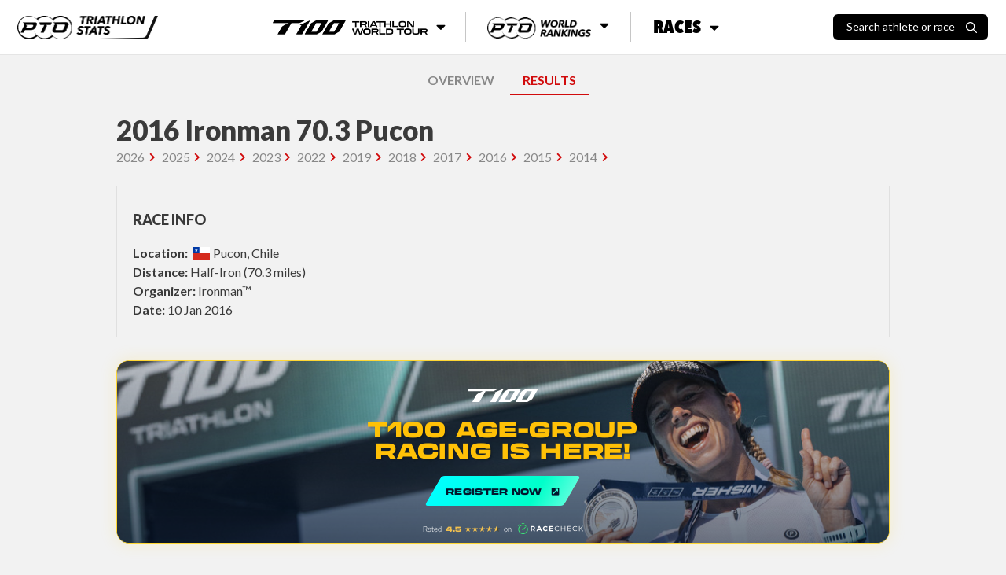

--- FILE ---
content_type: text/html; charset=utf-8
request_url: https://stats.protriathletes.org/race/im-703-pucon/2016/results
body_size: 8662
content:
<!DOCTYPE html><html class="bright"><head><script src="https://cdn.jsdelivr.net/npm/swiper@11/swiper-bundle.min.js"></script><link rel="stylesheet" href="https://cdn.jsdelivr.net/npm/swiper@11/swiper-bundle.min.css"><script>!function(e,t,a,n,g){e[n]=e[n]||[],e[n].push({"gtm.start":(new Date).getTime(),event:"gtm.js"});var m=t.getElementsByTagName(a)[0],r=t.createElement(a);r.async=!0,r.src="https://www.googletagmanager.com/gtm.js?id=GTM-M5JZDKK",m.parentNode.insertBefore(r,m)}(window,document,"script","dataLayer");</script><meta charset="UTF-8"><meta name="viewport" content="width=device-width,initial-scale=1,minimum-scale=1,maximum-scale=1,user-scalable=no,viewport-fit=cover"><meta http-equiv="X-UA-Compatible" content="ie=edge"><title>2016 Ironman 70.3 Pucon Pro Triathlon Race Results | PTO</title><meta property="og:locale" content="en_GB"><meta property="og:site_name" content="Professional Triathletes Organisation"><meta property="title" content="2016 Ironman 70.3 Pucon Pro Triathlon Race Results | PTO"><meta property="og:title" content="2016 Ironman 70.3 Pucon Pro Triathlon Race Results | PTO"><meta name="description" content="2016 Ironman 70.3 Pucon pro triathlon race results from 2016 with official PTO World Ranking Points."><meta property="og:description" content="2016 Ironman 70.3 Pucon pro triathlon race results from 2016 with official PTO World Ranking Points."><meta name="twitter:card" content="summary_large_image"><meta name="twitter:creator" content="@ProTriOrg"><meta name="twitter:site" content="@ProTriOrg"><meta property="article:publisher" content="https://www.facebook.com/protriorg"><link rel="canonical" href="https://stats.protriathletes.org/race/im-703-pucon/2016/results" /><meta name="language" content=""><meta name="keywords" content="triathlon, triathlon statistics, results, rankings, startlist, profiles, athletes, triathletes, kona, ironman, challenge"><link rel="manifest" href="/manifest.webmanifest"><link rel="apple-touch-icon" href="https://content.protriathletes.org/website/icons/icon-192x192.png"><meta name="apple-mobile-web-app-status-bar" content="#ffffff"><meta name="theme-color" content="#ffffff"><meta name="apple-mobile-web-app-status-bar-style" content="default"><meta name="mobile-web-app-capable" content="yes"><link rel="preconnect" href="https://content.protriathletes.org"><link rel="preconnect" href="https://www.googletagmanager.com"><link rel="preconnect" href="https://fonts.gstatic.com"><link rel="preload" href="https://content.protriathletes.org/website/assets/fonts/avenir.woff2" as="font" type="font/woff2" crossorigin><link rel="stylesheet" type="text/css" href="/style.f5d4e2b9.css"><link rel="stylesheet" type="text/css" href="https://cdn.jsdelivr.net/npm/cookieconsent@3/build/cookieconsent.min.css" async><script src="https://cdn.jsdelivr.net/npm/cookieconsent@3/build/cookieconsent.min.js" data-cfasync="false"></script><link rel="stylesheet" href="https://use.fontawesome.com/releases/v5.15.2/css/all.css" integrity="sha384-vSIIfh2YWi9wW0r9iZe7RJPrKwp6bG+s9QZMoITbCckVJqGCCRhc+ccxNcdpHuYu" crossorigin><link href="https://fonts.googleapis.com/css2?family=Lato:wght@300;400;700;900&display=swap" rel="stylesheet"><link href="https://fonts.googleapis.com/css2?family=Montserrat:ital,wght@0,300;0,400;0,700;0,900;1,300;1,400;1,700;1,900&display=swap" rel="stylesheet"><link href="https://use.typekit.net/hze3rcx.css" rel="stylesheet"><script>window.appData={"oauth_client_id":"3F0Xz1Vo9Fs52HsdPvshhg","gen_time_miss":304.770161986351,"gen_time_hit":""};</script></head><body class='yscroll'> <div id="topbar-area"><div class="topbar"><div class="d-flex align-items-center"><a href="/"><div class="pto-stats"><img class="d-block" src="/assets/pto-triathlon-stats.png" alt="Professional Triathletes Organisation logo" /></div></a><div class="search hide" id="search-container"><div class="d-flex"><h2>Search</h2><div id="search-close"><img class="d-block" src="/assets/icons/xmark.svg" alt="X mark" /></div></div><div class="d-flex"><div class="search-input-container"><input class="form-control" type="text" placeholder="Search athlete or race" id="search-input" inputmode="search" /><img src="/assets/icons/search.svg" alt="Magnifying glass" aria-hidden="true" /></div></div><div id="search-results" class="hide-if-empty py-2 hide"></div></div><div class="search-blur-overlay" aria-hidden="true"></div></div><div class="menu"><div class="submenu"><button class="submenu__button"><span class="sr-only">T100 Triathlon World Tour</span><img src="/assets/t100-triathlon-world-tour.png" alt="T100 Triathlon World Tour" /><i class="fa fa-caret-down"></i></button><div class="submenu__content"><ul><li><a href="/t100">Overview</a></li><li><a href="/t100/points/men">Points</a></li><li><a href="/t100/standings/men">Standings</a></li><li><a href="/t100/results">Races &amp; Results</a></li><li><a href="/pro-race-calendar?brand=T100+Triathlon">Upcoming Races</a></li><li><a href="https://t100triathlon.com/" target="_blank">T100 Website </a><img src="/assets/icons/external-link.svg" alt="Arrow up right from square" /></li></ul></div></div><div class="submenu"><button class="submenu__button"><span class="sr-only">PTO World Rankings</span><img src="/assets/pto-world-rankings.png" alt="PTO World Rankings" /><i class="fa fa-caret-down"></i></button><div class="submenu__content"><div><h2>Men's top 3</h2><ul><li><a href="/athlete/hayden-wilde"><span class="rank">1</span><div class="image-container"><img src="https://content.protriathletes.org/content/images/2025/04/1450267a-3a96-42c0-8e44-6f41aabc65ce.png" alt="Headshot of undefined" /></div><div class="name"><span>Hayden</span><span>Wilde</span></div><div class="country"><div class="flag-icon flag-icon-nz"></div>New Zealand</div></a></li><li><a href="/athlete/jelle-geens"><span class="rank">2</span><div class="image-container"><img src="https://content.protriathletes.org/content/images/2025/04/027aaf17-2108-4a10-b182-06a7e5b91745.png" alt="Headshot of undefined" /></div><div class="name"><span>Jelle</span><span>Geens</span></div></a></li><li><a href="/athlete/mika-noodt"><span class="rank">3</span><div class="image-container"><img src="https://content.protriathletes.org/content/images/2025/04/4071f44d-0438-49dd-ba93-61be450d4c6a.png" alt="Headshot of undefined" /></div><div class="name"><span>Mika</span><span>Noodt</span></div></a></li></ul><a href="/rankings/men">View Men's Rankings</a></div><div><h2>Women's top 3</h2><ul><li><a href="/athlete/kate-waugh"><span class="rank">1</span><div class="image-container"><img src="https://content.protriathletes.org/content/images/2025/04/88be2f0a-2dbe-4139-8d3f-3640e7348529.png" alt="Headshot of undefined" /></div><div class="name"><span>Kate</span><span>Waugh</span></div><div class="country"><div class="flag-icon flag-icon-gb"></div>Great Britain</div></a></li><li><a href="/athlete/julie-derron"><span class="rank">2</span><div class="image-container"><img src="https://content.protriathletes.org/content/images/2025/04/769ab444-6988-4ffe-ac18-b22246706278.png" alt="Headshot of undefined" /></div><div class="name"><span>Julie</span><span>Derron</span></div></a></li><li><a href="/athlete/lucy-charles-barclay"><span class="rank">3</span><div class="image-container"><img src="https://content.protriathletes.org/content/images/2025/04/c5946e0a-7833-4b14-aee8-dd3488d74d0f.png" alt="Headshot of undefined" /></div><div class="name"><span>Lucy</span><span>Charles-Barclay</span></div></a></li></ul><a href="/rankings/women">View Women's Rankings</a></div></div></div><div class="submenu"><button class="submenu__button"><span>Races</span><i class="fa fa-caret-down"></i></button><div class="submenu__content"><a href="/results"><div class="image-container"><img src="/assets/all-race-results.png" alt="Man holding PTO US Open banner as he runs through the finish line" /></div><span>Race Results</span></a><a href="/pro-race-calendar"><div class="image-container"><img src="/assets/all-upcoming-races.png" alt="Woman running with another woman cycling in the background" /></div><span>Upcoming Races</span></a></div></div></div><div class="flex-grow-1 flex-lg-grow-0 d-flex align-items-center justify-content-end"><div id="search-toggle"><span>Search athlete or race</span><img src="/assets/icons/search.svg" alt="Magnifying glass" /></div><div id="menu-toggle" aria-label="Menu toggle"><i aria-hidden="true"></i></div></div></div><div id="side-menu"><div id="--side-menu-background"></div><div class="menu"><section class="menu__t100"><img class="menu__t100__background" src="/assets/t100-background.png" alt="T100 background pattern" aria-hidden="true" /><div class="menu__t100__content"><img src="/assets/t100-triathlon-world-tour.png" alt="T100 Triathlon World Tour" /><span class="sr-only">T100 Triathlon World Tour</span><ul><li><a href="/t100">Overview</a></li><li><a href="/t100/points/men">Points</a></li><li><a href="/t100/standings/men">Standings</a></li><li><a href="/t100/results">Races &amp; Results</a></li><li><a href="/pro-race-calendar?brand=T100+Triathlon">Upcoming Races</a></li><li><a href="https://t100triathlon.com/" target="_blank">T100 Website </a><img src="/assets/icons/external-link.svg" alt="Arrow up right from square" /></li></ul></div></section><section class="menu__rankings"><img src="/assets/pto-world-rankings.png" alt="PTO World Rankings" /><span class="sr-only">PTO World Rankings</span><ul><li><a href="/rankings/men">Men's Rankings</a></li><li><a href="/rankings/women">Women's Rankings</a></li></ul></section><section class="menu__races"><span>Races</span><ul><li><a href="/results">Race results</a></li><li><a href="/pro-race-calendar">Upcoming races</a></li></ul></section></div></div></div> <div class="content-area d-flex w-100"> <div class="hide main-area" id="content-fade"> <div class="main"> <div class="signature"> <a class="mr-2" href="https://protriathletes.org"> <img class="pto-logo-long" src="https://content.protriathletes.org/website/assets/logo-long.png"> </a> </div> <div class="head-nav"><div style="margin: 10px auto;"><a href="/race/im-703-pucon">OVERVIEW</a><a href="/race/im-703-pucon/2016/results" selected>RESULTS</a></div></div><div class="w-100 mx-auto max-w-1000 race-results"><div class><div class="w-100 px-2"><div class="w-100 justify-content-between"><h1 class="font-weight-bold mb-0">2016 Ironman 70.3 Pucon</h1></div><div class="mb-4"><a class="link-anchor mr-2 text-grey" href="/race/im-703-pucon/2026/results">2026</a><a class="link-anchor mr-2 text-grey" href="/race/im-703-pucon/2025/results">2025</a><a class="link-anchor mr-2 text-grey" href="/race/im-703-pucon/2024/results">2024</a><a class="link-anchor mr-2 text-grey" href="/race/im-703-pucon/2023/results">2023</a><a class="link-anchor mr-2 text-grey" href="/race/im-703-pucon/2022/results">2022</a><a class="link-anchor mr-2 text-grey" href="/race/im-703-pucon/2019/results">2019</a><a class="link-anchor mr-2 text-grey" href="/race/im-703-pucon/2018/results">2018</a><a class="link-anchor mr-2 text-grey" href="/race/im-703-pucon/2017/results">2017</a><a class="link-anchor mr-2 text-grey" href="/race/im-703-pucon/2016/results" selected>2016</a><a class="link-anchor mr-2 text-grey" href="/race/im-703-pucon/2015/results">2015</a><a class="link-anchor mr-2 text-grey" href="/race/im-703-pucon/2014/results">2014</a></div><div class="race-info"><div><h3>Race Info</h3><div><b>Location:</b> <a href="https://www.google.com/maps/place/Pucon,Chile" target="_blank"><span class="ml-1"><span class="mr-1 flag-icon flag-icon-cl"></span>Pucon, Chile</span></a></div><div><b>Distance:</b> Half-Iron (70.3 miles)</div><div><b>Organizer:</b> Ironman™</div><div><b>Date:</b> 10 Jan 2016</div></div></div></div><section class="mass-participation-banner position-relative container mb-4 px-2"><div class="bg-dark text-white mass-p-outer"><div class="row align-items-center"><div class="mass-p-backgrounds-outer"><div class="mass-p-background-overlay"></div><div class="mass-p-backgrounds"><img src="/assets/mass-p-image-desktop.jpg" alt="City view with mountains" class="img-fluid w-100-remove d-none d-lg-block" style="border-radius: 15px; object-fit: cover; object-position: 128px -60px; transform: scale(1.37); width: 100%; max-width: 1421px;" /><img src="/assets/mass-p-image-desktop.jpg" alt="City view with mountains" class="img-fluid w-100 d-block d-lg-none" style="border-radius: 15px; object-fit: cover; object-position: 49px -13px; transform: scale(1.4);" /></div></div><div class="position-absolute w-100 text-center mass-p-content px-3 pt-3 pb-1 d-flex flex-column align-items-center justify-content-center"><img class="mass-p-logo" src="/assets/t100-logo-white.svg" alt="T100 Logo" /><h4 class="font-weight-bold text-warning mass-p-heading">T100 Age-Group Racing is here!</h4><a href="#" target="_blank" class="btn btn-primary font-weight-bold px-3 mass-p-btn"><span class="mass-p-btn-text">REGISTER NOW <i class="ml-2 fas fa-external-link-square-alt"></i></span></a><div class="col-auto text-center mt-auto mass-p-footer"><span class="mass-p-rating-text">Rated </span><span class="mass-p-rating-prefix">4.5</span><span class="mass-p-stars">★★★★<span class="half-star">★</span><span class="half-star-right">★</span></span><span class="mass-p-rating-text ml-1">on</span><img class="race-check-logo" src="/assets/racecheck-logo-white.svg" alt="RaceCheck Logo" /></div></div></div></div><a href="https://t100triathlon.com/participate/?utm_source=stats-site&amp;utm_medium=banner&amp;utm_campaign=stats-traffic&amp;utm_content=stats-participation-link" target="_blank" class="mass-p-link position-absolute">REGISTER NOW</a></section><div class="w-100 px-2"><div><ul class="nav nav-tabs position-static nav-tabs--t100" id="divisionTabs" role="tablist"><li class="nav-item" role="presentation"><a class="nav-link active" id="FPRO-tab" data-toggle="tab" href="#FPRO" role="tab" aria-controls="FPRO" aria-selected="true">Women</a></li><li class="nav-item" role="presentation"><a class="nav-link " id="MPRO-tab" data-toggle="tab" href="#MPRO" role="tab" aria-controls="MPRO" aria-selected="false">Men</a></li></ul><div class="tab-content border border-top-0 tab-content--t100" id="divisionTabContent"><div class="tab-pane fade show active" id="FPRO" role="tabpanel" aria-labelledby="FPRO-tab"><div class="d-flex justify-content-between mb-3 sof-heading"></div><div class="race-results-container"><table class="table race-results" data-sortdefault="5"><tr head><td></td><td></td><td class="table-sort">Swim</td><td class="table-sort">Bike</td><td class="table-sort">Run</td><td class="table-sort overall">Overall</td><td>PTO Pts</td></tr><tr><td>1</td><td><div class="d-flex align-items-center athlete-group p-1"><a href="/athlete/barbara-riveros" class="athlete-pic-group undefined" target><picture class="athlete-pic "><source type="image/webp" srcset="https://content.protriathletes.org/content/images/2023/05/90113c06-40ec-4d94-ac92-f83e6ec4b349-w75.webp 75w,https://content.protriathletes.org/content/images/2023/05/90113c06-40ec-4d94-ac92-f83e6ec4b349-w150.webp 150w,https://content.protriathletes.org/content/images/2023/05/90113c06-40ec-4d94-ac92-f83e6ec4b349-w300.webp 300w,https://content.protriathletes.org/content/images/2023/05/90113c06-40ec-4d94-ac92-f83e6ec4b349-o.webp 600w,https://content.protriathletes.org/content/images/2023/05/90113c06-40ec-4d94-ac92-f83e6ec4b349-o.webp 600w" data-srcset="https://content.protriathletes.org/content/images/2023/05/90113c06-40ec-4d94-ac92-f83e6ec4b349-w75.webp 75w,https://content.protriathletes.org/content/images/2023/05/90113c06-40ec-4d94-ac92-f83e6ec4b349-w150.webp 150w,https://content.protriathletes.org/content/images/2023/05/90113c06-40ec-4d94-ac92-f83e6ec4b349-w300.webp 300w,https://content.protriathletes.org/content/images/2023/05/90113c06-40ec-4d94-ac92-f83e6ec4b349-o.webp 600w,https://content.protriathletes.org/content/images/2023/05/90113c06-40ec-4d94-ac92-f83e6ec4b349-o.webp 600w" sizes="40px" alt="barbara-riveros" /><source type="image/png" srcset="https://content.protriathletes.org/content/images/2023/05/90113c06-40ec-4d94-ac92-f83e6ec4b349-w75.png 75w,https://content.protriathletes.org/content/images/2023/05/90113c06-40ec-4d94-ac92-f83e6ec4b349-w150.png 150w,https://content.protriathletes.org/content/images/2023/05/90113c06-40ec-4d94-ac92-f83e6ec4b349-w300.png 300w,https://content.protriathletes.org/content/images/2023/05/90113c06-40ec-4d94-ac92-f83e6ec4b349-o.png 600w,https://content.protriathletes.org/content/images/2023/05/90113c06-40ec-4d94-ac92-f83e6ec4b349-o.png 600w" data-srcset="https://content.protriathletes.org/content/images/2023/05/90113c06-40ec-4d94-ac92-f83e6ec4b349-w75.png 75w,https://content.protriathletes.org/content/images/2023/05/90113c06-40ec-4d94-ac92-f83e6ec4b349-w150.png 150w,https://content.protriathletes.org/content/images/2023/05/90113c06-40ec-4d94-ac92-f83e6ec4b349-w300.png 300w,https://content.protriathletes.org/content/images/2023/05/90113c06-40ec-4d94-ac92-f83e6ec4b349-o.png 600w,https://content.protriathletes.org/content/images/2023/05/90113c06-40ec-4d94-ac92-f83e6ec4b349-o.png 600w" sizes="40px" alt="barbara-riveros" /><img src="https://content.protriathletes.org/content/images/2023/05/90113c06-40ec-4d94-ac92-f83e6ec4b349.png" data-src="https://content.protriathletes.org/content/images/2023/05/90113c06-40ec-4d94-ac92-f83e6ec4b349.png" /></picture></a><div class="name"><span class="mr-1 flag-icon flag-icon-cl"></span><a data-popinfourl="/athlete/barbara-riveros/info" href="/athlete/barbara-riveros" class="headline" target><span class="truncate-mobile" data-original-content="Barbara">Barbara</span><span> Riveros</span></a></div></div></td><td data-sort="3" class>28:21<span class="points"> (3)</span></td><td data-sort="3" class>2:32:36<span class="points"> (3)</span></td><td data-sort="2" class>1:29:55<span class="points"> (2)</span></td><td class="overall " data-sort="1">4:37:02</td><td>56.92</td></tr><tr><td>2</td><td><div class="d-flex align-items-center athlete-group p-1"><a href="/athlete/rachel-joyce" class="athlete-pic-group"><img class="no-pic athlete-pic " sizes="40px" alt="rachel-joyce" /><div class="nopic"></div></a><div class="name"><span class="mr-1 flag-icon flag-icon-gb"></span><a data-popinfourl="/athlete/rachel-joyce/info" href="/athlete/rachel-joyce" class="headline" target><span class="truncate-mobile" data-original-content="Rachel">Rachel</span><span> Joyce</span></a></div></div></td><td data-sort="4" class>28:24<span class="points"> (4)</span></td><td data-sort="4" class>2:36:07<span class="points"> (4)</span></td><td data-sort="1" class>1:28:02<span class="points"> (1)</span></td><td class="overall " data-sort="2">4:41:20</td><td>45.90</td></tr><tr><td>3</td><td><div class="d-flex align-items-center athlete-group p-1"><a href="/athlete/valentina-carvalho" class="athlete-pic-group"><img class="no-pic athlete-pic " sizes="40px" alt="valentina-carvalho" /><div class="nopic"></div></a><div class="name"><span class="mr-1 flag-icon flag-icon-cl"></span><a data-popinfourl="/athlete/valentina-carvalho/info" href="/athlete/valentina-carvalho" class="headline" target><span class="truncate-mobile" data-original-content="Valentina">Valentina</span><span> Carvalho</span></a></div></div></td><td data-sort="2" class>28:19<span class="points"> (2)</span></td><td data-sort="2" class>2:32:36<span class="points"> (2)</span></td><td data-sort="4" class>1:35:30<span class="points"> (4)</span></td><td class="overall " data-sort="3">4:42:39</td><td>42.53</td></tr><tr><td>4</td><td><div class="d-flex align-items-center athlete-group p-1"><a href="/athlete/lauren-brandon" class="athlete-pic-group undefined" target><picture class="athlete-pic "><source type="image/webp" srcset="https://content.protriathletes.org/content/images/2021/04/63f5adfb-24e6-4732-9989-3775ee7a342f-w75.webp 75w,https://content.protriathletes.org/content/images/2021/04/63f5adfb-24e6-4732-9989-3775ee7a342f-w150.webp 150w,https://content.protriathletes.org/content/images/2021/04/63f5adfb-24e6-4732-9989-3775ee7a342f-w300.webp 300w,https://content.protriathletes.org/content/images/2021/04/63f5adfb-24e6-4732-9989-3775ee7a342f-o.webp 600w,https://content.protriathletes.org/content/images/2021/04/63f5adfb-24e6-4732-9989-3775ee7a342f-o.webp 600w" data-srcset="https://content.protriathletes.org/content/images/2021/04/63f5adfb-24e6-4732-9989-3775ee7a342f-w75.webp 75w,https://content.protriathletes.org/content/images/2021/04/63f5adfb-24e6-4732-9989-3775ee7a342f-w150.webp 150w,https://content.protriathletes.org/content/images/2021/04/63f5adfb-24e6-4732-9989-3775ee7a342f-w300.webp 300w,https://content.protriathletes.org/content/images/2021/04/63f5adfb-24e6-4732-9989-3775ee7a342f-o.webp 600w,https://content.protriathletes.org/content/images/2021/04/63f5adfb-24e6-4732-9989-3775ee7a342f-o.webp 600w" sizes="40px" alt="lauren-brandon" /><source type="image/png" srcset="https://content.protriathletes.org/content/images/2021/04/63f5adfb-24e6-4732-9989-3775ee7a342f-w75.png 75w,https://content.protriathletes.org/content/images/2021/04/63f5adfb-24e6-4732-9989-3775ee7a342f-w150.png 150w,https://content.protriathletes.org/content/images/2021/04/63f5adfb-24e6-4732-9989-3775ee7a342f-w300.png 300w,https://content.protriathletes.org/content/images/2021/04/63f5adfb-24e6-4732-9989-3775ee7a342f-o.png 600w,https://content.protriathletes.org/content/images/2021/04/63f5adfb-24e6-4732-9989-3775ee7a342f-o.png 600w" data-srcset="https://content.protriathletes.org/content/images/2021/04/63f5adfb-24e6-4732-9989-3775ee7a342f-w75.png 75w,https://content.protriathletes.org/content/images/2021/04/63f5adfb-24e6-4732-9989-3775ee7a342f-w150.png 150w,https://content.protriathletes.org/content/images/2021/04/63f5adfb-24e6-4732-9989-3775ee7a342f-w300.png 300w,https://content.protriathletes.org/content/images/2021/04/63f5adfb-24e6-4732-9989-3775ee7a342f-o.png 600w,https://content.protriathletes.org/content/images/2021/04/63f5adfb-24e6-4732-9989-3775ee7a342f-o.png 600w" sizes="40px" alt="lauren-brandon" /><img src="https://content.protriathletes.org/content/images/2021/04/63f5adfb-24e6-4732-9989-3775ee7a342f.png" data-src="https://content.protriathletes.org/content/images/2021/04/63f5adfb-24e6-4732-9989-3775ee7a342f.png" /></picture></a><div class="name"><span class="mr-1 flag-icon flag-icon-us"></span><a data-popinfourl="/athlete/lauren-brandon/info" href="/athlete/lauren-brandon" class="headline" target><span class="truncate-mobile" data-original-content="Lauren">Lauren</span><span> Brandon</span></a></div></div></td><td data-sort="1" class>25:25<span class="points"> (1)</span></td><td data-sort="1" class>2:30:40<span class="points"> (1)</span></td><td data-sort="5" class>1:40:46<span class="points"> (5)</span></td><td class="overall " data-sort="4">4:44:20</td><td>38.21</td></tr><tr><td>5</td><td><div class="d-flex align-items-center athlete-group p-1"><a href="/athlete/pamela-tastets" class="athlete-pic-group"><img class="no-pic athlete-pic " sizes="40px" alt="pamela-tastets" /><div class="nopic"></div></a><div class="name"><span class="mr-1 flag-icon flag-icon-cl"></span><a data-popinfourl="/athlete/pamela-tastets/info" href="/athlete/pamela-tastets" class="headline" target><span class="truncate-mobile" data-original-content="Pamela">Pamela</span><span> Tastets</span></a></div></div></td><td data-sort="5" class>31:34<span class="points"> (5)</span></td><td data-sort="5" class>2:36:32<span class="points"> (5)</span></td><td data-sort="3" class>1:33:23<span class="points"> (3)</span></td><td class="overall " data-sort="5">4:48:38</td><td>27.20</td></tr><tr><td>6</td><td><div class="d-flex align-items-center athlete-group p-1"><a href="/athlete/erika-simon" class="athlete-pic-group"><img class="no-pic athlete-pic " sizes="40px" alt="erika-simon" /><div class="nopic"></div></a><div class="name"><span class="mr-1 flag-icon flag-icon-ar"></span><a data-popinfourl="/athlete/erika-simon/info" href="/athlete/erika-simon" class="headline" target><span class="truncate-mobile" data-original-content="Erika">Erika</span><span> Simon</span></a></div></div></td><td data-sort="6" class>33:15<span class="points"> (6)</span></td><td data-sort="6" class>2:37:20<span class="points"> (6)</span></td><td data-sort="6" class>1:44:21<span class="points"> (6)</span></td><td class="overall " data-sort="6">5:03:07</td><td>-</td></tr><tr><td>7</td><td><div class="d-flex align-items-center athlete-group p-1"><a href="/athlete/lotty-harari" class="athlete-pic-group"><img class="no-pic athlete-pic " sizes="40px" alt="lotty-harari" /><div class="nopic"></div></a><div class="name"><span class="mr-1 flag-icon flag-icon-pa"></span><a data-popinfourl="/athlete/lotty-harari/info" href="/athlete/lotty-harari" class="headline" target><span class="truncate-mobile" data-original-content="Lotty">Lotty</span><span> Harari</span></a></div></div></td><td data-sort="7" class>37:04<span class="points"> (7)</span></td><td data-sort="7" class>2:42:26<span class="points"> (7)</span></td><td data-sort="7" class>1:45:22<span class="points"> (7)</span></td><td class="overall " data-sort="7">5:15:08</td><td>-</td></tr><tr><td>8</td><td><div class="d-flex align-items-center athlete-group p-1"><a href="/athlete/laura-barrena" class="athlete-pic-group"><img class="no-pic athlete-pic " sizes="40px" alt="laura-barrena" /><div class="nopic"></div></a><div class="name"><span class="mr-1 flag-icon flag-icon-ar"></span><a data-popinfourl="/athlete/laura-barrena/info" href="/athlete/laura-barrena" class="headline" target><span class="truncate-mobile" data-original-content="Laura">Laura</span><span> Barrena</span></a></div></div></td><td data-sort="8" class>42:13<span class="points"> (8)</span></td><td data-sort="8" class>2:54:45<span class="points"> (8)</span></td><td data-sort="8" class>1:56:38<span class="points"> (8)</span></td><td class="overall " data-sort="8">5:43:06</td><td>-</td></tr></table></div><div class="d-flex justify-content-end"><button class="btn btn-link embed-results mt-2" data-src="/FPRO/embed">Embed Results</button></div></div><div class="tab-pane fade " id="MPRO" role="tabpanel" aria-labelledby="MPRO-tab"><div class="d-flex justify-content-between mb-3 sof-heading"></div><div class="race-results-container"><table class="table race-results" data-sortdefault="5"><tr head><td></td><td></td><td class="table-sort">Swim</td><td class="table-sort">Bike</td><td class="table-sort">Run</td><td class="table-sort overall">Overall</td><td>PTO Pts</td></tr><tr><td>1</td><td><div class="d-flex align-items-center athlete-group p-1"><a href="/athlete/ben-collins" class="athlete-pic-group"><img class="no-pic athlete-pic " sizes="40px" alt="ben-collins" /><div class="nopic"></div></a><div class="name"><span class="mr-1 flag-icon flag-icon-us"></span><a data-popinfourl="/athlete/ben-collins/info" href="/athlete/ben-collins" class="headline" target><span class="truncate-mobile" data-original-content="Ben">Ben</span><span> Collins</span></a></div></div></td><td data-sort="6" class>24:33<span class="points"> (6)</span></td><td data-sort="1" class>2:08:13<span class="points"> (1)</span></td><td data-sort="3" class>1:20:17<span class="points"> (3)</span></td><td class="overall " data-sort="1">3:59:02</td><td>78.70</td></tr><tr><td>2</td><td><div class="d-flex align-items-center athlete-group p-1"><a href="/athlete/guilherme-manocchio" class="athlete-pic-group"><img class="no-pic athlete-pic " sizes="40px" alt="guilherme-manocchio" /><div class="nopic"></div></a><div class="name"><span class="mr-1 flag-icon flag-icon-br"></span><a data-popinfourl="/athlete/guilherme-manocchio/info" href="/athlete/guilherme-manocchio" class="headline" target><span class="truncate-mobile" data-original-content="Guilherme">Guilherme</span><span> Manocchio</span></a></div></div></td><td data-sort="9" class>25:46<span class="points"> (9)</span></td><td data-sort="4" class>2:13:46<span class="points"> (4)</span></td><td data-sort="1" class>1:17:52<span class="points"> (1)</span></td><td class="overall " data-sort="2">4:03:26</td><td>66.04</td></tr><tr><td>3</td><td><div class="d-flex align-items-center athlete-group p-1"><a href="/athlete/pipo-barraza-rojas" class="athlete-pic-group"><img class="no-pic athlete-pic " sizes="40px" alt="pipo-barraza-rojas" /><div class="nopic"></div></a><div class="name"><span class="mr-1 flag-icon flag-icon-cl"></span><a data-popinfourl="/athlete/pipo-barraza-rojas/info" href="/athlete/pipo-barraza-rojas" class="headline" target><span class="truncate-mobile" data-original-content="Pipo">Pipo</span><span> Barraza Rojas</span></a></div></div></td><td data-sort="1" class>24:24<span class="points"> (1)</span></td><td data-sort="7" class>2:15:14<span class="points"> (7)</span></td><td data-sort="2" class>1:19:19<span class="points"> (2)</span></td><td class="overall " data-sort="3">4:04:47</td><td>62.15</td></tr><tr><td>4</td><td><div class="d-flex align-items-center athlete-group p-1"><a href="/athlete/daniel-fontana" class="athlete-pic-group"><img class="no-pic athlete-pic " sizes="40px" alt="daniel-fontana" /><div class="nopic"></div></a><div class="name"><span class="mr-1 flag-icon flag-icon-it"></span><a data-popinfourl="/athlete/daniel-fontana/info" href="/athlete/daniel-fontana" class="headline" target><span class="truncate-mobile" data-original-content="Daniel">Daniel</span><span> Fontana</span></a></div></div></td><td data-sort="5" class>24:32<span class="points"> (5)</span></td><td data-sort="6" class>2:14:58<span class="points"> (6)</span></td><td data-sort="5" class>1:20:39<span class="points"> (5)</span></td><td class="overall " data-sort="4">4:06:23</td><td>57.55</td></tr><tr><td>5</td><td><div class="d-flex align-items-center athlete-group p-1"><a href="/athlete/igor-amorelli" class="athlete-pic-group undefined" target><picture class="athlete-pic "><source type="image/webp" srcset="https://content.protriathletes.org/content/images/2021/04/425c5cf1-845b-4433-b86e-7e2df512c8af-w75.webp 75w,https://content.protriathletes.org/content/images/2021/04/425c5cf1-845b-4433-b86e-7e2df512c8af-w150.webp 150w,https://content.protriathletes.org/content/images/2021/04/425c5cf1-845b-4433-b86e-7e2df512c8af-w300.webp 300w,https://content.protriathletes.org/content/images/2021/04/425c5cf1-845b-4433-b86e-7e2df512c8af-o.webp 600w,https://content.protriathletes.org/content/images/2021/04/425c5cf1-845b-4433-b86e-7e2df512c8af-o.webp 600w" data-srcset="https://content.protriathletes.org/content/images/2021/04/425c5cf1-845b-4433-b86e-7e2df512c8af-w75.webp 75w,https://content.protriathletes.org/content/images/2021/04/425c5cf1-845b-4433-b86e-7e2df512c8af-w150.webp 150w,https://content.protriathletes.org/content/images/2021/04/425c5cf1-845b-4433-b86e-7e2df512c8af-w300.webp 300w,https://content.protriathletes.org/content/images/2021/04/425c5cf1-845b-4433-b86e-7e2df512c8af-o.webp 600w,https://content.protriathletes.org/content/images/2021/04/425c5cf1-845b-4433-b86e-7e2df512c8af-o.webp 600w" sizes="40px" alt="igor-amorelli" /><source type="image/png" srcset="https://content.protriathletes.org/content/images/2021/04/425c5cf1-845b-4433-b86e-7e2df512c8af-w75.png 75w,https://content.protriathletes.org/content/images/2021/04/425c5cf1-845b-4433-b86e-7e2df512c8af-w150.png 150w,https://content.protriathletes.org/content/images/2021/04/425c5cf1-845b-4433-b86e-7e2df512c8af-w300.png 300w,https://content.protriathletes.org/content/images/2021/04/425c5cf1-845b-4433-b86e-7e2df512c8af-o.png 600w,https://content.protriathletes.org/content/images/2021/04/425c5cf1-845b-4433-b86e-7e2df512c8af-o.png 600w" data-srcset="https://content.protriathletes.org/content/images/2021/04/425c5cf1-845b-4433-b86e-7e2df512c8af-w75.png 75w,https://content.protriathletes.org/content/images/2021/04/425c5cf1-845b-4433-b86e-7e2df512c8af-w150.png 150w,https://content.protriathletes.org/content/images/2021/04/425c5cf1-845b-4433-b86e-7e2df512c8af-w300.png 300w,https://content.protriathletes.org/content/images/2021/04/425c5cf1-845b-4433-b86e-7e2df512c8af-o.png 600w,https://content.protriathletes.org/content/images/2021/04/425c5cf1-845b-4433-b86e-7e2df512c8af-o.png 600w" sizes="40px" alt="igor-amorelli" /><img src="https://content.protriathletes.org/content/images/2021/04/425c5cf1-845b-4433-b86e-7e2df512c8af.png" data-src="https://content.protriathletes.org/content/images/2021/04/425c5cf1-845b-4433-b86e-7e2df512c8af.png" /></picture></a><div class="name"><span class="mr-1 flag-icon flag-icon-br"></span><a data-popinfourl="/athlete/igor-amorelli/info" href="/athlete/igor-amorelli" class="headline" target><span class="truncate-mobile" data-original-content="Igor">Igor</span><span> Amorelli</span></a></div></div></td><td data-sort="7" class>24:34<span class="points"> (7)</span></td><td data-sort="2" class>2:08:16<span class="points"> (2)</span></td><td data-sort="11" class>1:28:06<span class="points"> (11)</span></td><td class="overall " data-sort="5">4:06:59</td><td>55.82</td></tr><tr><td>6</td><td><div class="d-flex align-items-center athlete-group p-1"><a href="/athlete/luciano-taccone" class="athlete-pic-group undefined" target><picture class="athlete-pic "><source type="image/webp" srcset="https://content.protriathletes.org/content/images/2022/06/27a6ec17-4a79-443b-8fe8-a0db54a26ae2-w75.webp 75w,https://content.protriathletes.org/content/images/2022/06/27a6ec17-4a79-443b-8fe8-a0db54a26ae2-w150.webp 150w,https://content.protriathletes.org/content/images/2022/06/27a6ec17-4a79-443b-8fe8-a0db54a26ae2-w300.webp 300w,https://content.protriathletes.org/content/images/2022/06/27a6ec17-4a79-443b-8fe8-a0db54a26ae2-o.webp 600w,https://content.protriathletes.org/content/images/2022/06/27a6ec17-4a79-443b-8fe8-a0db54a26ae2-o.webp 600w" data-srcset="https://content.protriathletes.org/content/images/2022/06/27a6ec17-4a79-443b-8fe8-a0db54a26ae2-w75.webp 75w,https://content.protriathletes.org/content/images/2022/06/27a6ec17-4a79-443b-8fe8-a0db54a26ae2-w150.webp 150w,https://content.protriathletes.org/content/images/2022/06/27a6ec17-4a79-443b-8fe8-a0db54a26ae2-w300.webp 300w,https://content.protriathletes.org/content/images/2022/06/27a6ec17-4a79-443b-8fe8-a0db54a26ae2-o.webp 600w,https://content.protriathletes.org/content/images/2022/06/27a6ec17-4a79-443b-8fe8-a0db54a26ae2-o.webp 600w" sizes="40px" alt="luciano-taccone" /><source type="image/png" srcset="https://content.protriathletes.org/content/images/2022/06/27a6ec17-4a79-443b-8fe8-a0db54a26ae2-w75.png 75w,https://content.protriathletes.org/content/images/2022/06/27a6ec17-4a79-443b-8fe8-a0db54a26ae2-w150.png 150w,https://content.protriathletes.org/content/images/2022/06/27a6ec17-4a79-443b-8fe8-a0db54a26ae2-w300.png 300w,https://content.protriathletes.org/content/images/2022/06/27a6ec17-4a79-443b-8fe8-a0db54a26ae2-o.png 600w,https://content.protriathletes.org/content/images/2022/06/27a6ec17-4a79-443b-8fe8-a0db54a26ae2-o.png 600w" data-srcset="https://content.protriathletes.org/content/images/2022/06/27a6ec17-4a79-443b-8fe8-a0db54a26ae2-w75.png 75w,https://content.protriathletes.org/content/images/2022/06/27a6ec17-4a79-443b-8fe8-a0db54a26ae2-w150.png 150w,https://content.protriathletes.org/content/images/2022/06/27a6ec17-4a79-443b-8fe8-a0db54a26ae2-w300.png 300w,https://content.protriathletes.org/content/images/2022/06/27a6ec17-4a79-443b-8fe8-a0db54a26ae2-o.png 600w,https://content.protriathletes.org/content/images/2022/06/27a6ec17-4a79-443b-8fe8-a0db54a26ae2-o.png 600w" sizes="40px" alt="luciano-taccone" /><img src="https://content.protriathletes.org/content/images/2022/06/27a6ec17-4a79-443b-8fe8-a0db54a26ae2.png" data-src="https://content.protriathletes.org/content/images/2022/06/27a6ec17-4a79-443b-8fe8-a0db54a26ae2.png" /></picture></a><div class="name"><span class="mr-1 flag-icon flag-icon-ar"></span><a data-popinfourl="/athlete/luciano-taccone/info" href="/athlete/luciano-taccone" class="headline" target><span class="truncate-mobile" data-original-content="Luciano">Luciano</span><span> Taccone</span></a></div></div></td><td data-sort="3" class>24:28<span class="points"> (3)</span></td><td data-sort="8" class>2:17:04<span class="points"> (8)</span></td><td data-sort="7" class>1:23:38<span class="points"> (7)</span></td><td class="overall " data-sort="6">4:11:09</td><td>43.83</td></tr><tr><td>7</td><td><div class="d-flex align-items-center athlete-group p-1"><a href="/athlete/fabio-carvalho" class="athlete-pic-group"><img class="no-pic athlete-pic " sizes="40px" alt="fabio-carvalho" /><div class="nopic"></div></a><div class="name"><span class="mr-1 flag-icon flag-icon-br"></span><a data-popinfourl="/athlete/fabio-carvalho/info" href="/athlete/fabio-carvalho" class="headline" target><span class="truncate-mobile" data-original-content="Fabio">Fabio</span><span> Carvalho</span></a></div></div></td><td data-sort="10" class>26:15<span class="points"> (10)</span></td><td data-sort="3" class>2:13:42<span class="points"> (3)</span></td><td data-sort="10" class>1:25:51<span class="points"> (10)</span></td><td class="overall " data-sort="7">4:11:50</td><td>41.86</td></tr><tr><td>8</td><td><div class="d-flex align-items-center athlete-group p-1"><a href="/athlete/barrett-brandon" class="athlete-pic-group"><img class="no-pic athlete-pic " sizes="40px" alt="barrett-brandon" /><div class="nopic"></div></a><div class="name"><span class="mr-1 flag-icon flag-icon-us"></span><a data-popinfourl="/athlete/barrett-brandon/info" href="/athlete/barrett-brandon" class="headline" target><span class="truncate-mobile" data-original-content="Barrett">Barrett</span><span> Brandon</span></a></div></div></td><td data-sort="2" class>24:26<span class="points"> (2)</span></td><td data-sort="5" class>2:14:53<span class="points"> (5)</span></td><td data-sort="14" class>1:31:45<span class="points"> (14)</span></td><td class="overall " data-sort="8">4:17:48</td><td>24.69</td></tr><tr><td>9</td><td><div class="d-flex align-items-center athlete-group p-1"><a href="/athlete/agustin-feres-aguado" class="athlete-pic-group"><img class="no-pic athlete-pic " sizes="40px" alt="agustin-feres-aguado" /><div class="nopic"></div></a><div class="name"><span class="mr-1 flag-icon flag-icon-cl"></span><a data-popinfourl="/athlete/agustin-feres-aguado/info" href="/athlete/agustin-feres-aguado" class="headline" target><span class="truncate-mobile" data-original-content="Agustín">Agustín</span><span> Feres Aguado</span></a></div></div></td><td data-sort="4" class>24:30<span class="points"> (4)</span></td><td data-sort="9" class>2:20:18<span class="points"> (9)</span></td><td data-sort="12" class>1:29:31<span class="points"> (12)</span></td><td class="overall " data-sort="9">4:21:00</td><td>15.48</td></tr><tr><td>10</td><td><div class="d-flex align-items-center athlete-group p-1"><a href="/athlete/roberto-rivera-cabrera" class="athlete-pic-group"><img class="no-pic athlete-pic " sizes="40px" alt="roberto-rivera-cabrera" /><div class="nopic"></div></a><div class="name"><span class="mr-1 flag-icon flag-icon-cl"></span><a data-popinfourl="/athlete/roberto-rivera-cabrera/info" href="/athlete/roberto-rivera-cabrera" class="headline" target><span class="truncate-mobile" data-original-content="Roberto">Roberto</span><span> Rivera Cabrera</span></a></div></div></td><td data-sort="12" class>26:31<span class="points"> (12)</span></td><td data-sort="12" class>2:23:37<span class="points"> (12)</span></td><td data-sort="8" class>1:24:58<span class="points"> (8)</span></td><td class="overall " data-sort="10">4:22:26</td><td>11.35</td></tr><tr><td>11</td><td><div class="d-flex align-items-center athlete-group p-1"><a href="/athlete/bruno-matheus" class="athlete-pic-group"><img class="no-pic athlete-pic " sizes="40px" alt="bruno-matheus" /><div class="nopic"></div></a><div class="name"><span class="mr-1 flag-icon flag-icon-br"></span><a data-popinfourl="/athlete/bruno-matheus/info" href="/athlete/bruno-matheus" class="headline" target><span class="truncate-mobile" data-original-content="Bruno">Bruno</span><span> Matheus</span></a></div></div></td><td data-sort="8" class>25:42<span class="points"> (8)</span></td><td data-sort="16" class>2:30:06<span class="points"> (16)</span></td><td data-sort="4" class>1:20:26<span class="points"> (4)</span></td><td class="overall " data-sort="11">4:23:06</td><td>9.44</td></tr><tr><td>12</td><td><div class="d-flex align-items-center athlete-group p-1"><a href="/athlete/juan-ignacio-villarruel" class="athlete-pic-group undefined" target><picture class="athlete-pic "><source type="image/webp" srcset="https://content.protriathletes.org/content/images/2023/06/75a08f8e-3805-4116-8289-c3e3cdb6051c-w75.webp 75w,https://content.protriathletes.org/content/images/2023/06/75a08f8e-3805-4116-8289-c3e3cdb6051c-w150.webp 150w,https://content.protriathletes.org/content/images/2023/06/75a08f8e-3805-4116-8289-c3e3cdb6051c-w300.webp 300w,https://content.protriathletes.org/content/images/2023/06/75a08f8e-3805-4116-8289-c3e3cdb6051c-o.webp 600w,https://content.protriathletes.org/content/images/2023/06/75a08f8e-3805-4116-8289-c3e3cdb6051c-o.webp 600w" data-srcset="https://content.protriathletes.org/content/images/2023/06/75a08f8e-3805-4116-8289-c3e3cdb6051c-w75.webp 75w,https://content.protriathletes.org/content/images/2023/06/75a08f8e-3805-4116-8289-c3e3cdb6051c-w150.webp 150w,https://content.protriathletes.org/content/images/2023/06/75a08f8e-3805-4116-8289-c3e3cdb6051c-w300.webp 300w,https://content.protriathletes.org/content/images/2023/06/75a08f8e-3805-4116-8289-c3e3cdb6051c-o.webp 600w,https://content.protriathletes.org/content/images/2023/06/75a08f8e-3805-4116-8289-c3e3cdb6051c-o.webp 600w" sizes="40px" alt="juan-ignacio-villarruel" /><source type="image/png" srcset="https://content.protriathletes.org/content/images/2023/06/75a08f8e-3805-4116-8289-c3e3cdb6051c-w75.png 75w,https://content.protriathletes.org/content/images/2023/06/75a08f8e-3805-4116-8289-c3e3cdb6051c-w150.png 150w,https://content.protriathletes.org/content/images/2023/06/75a08f8e-3805-4116-8289-c3e3cdb6051c-w300.png 300w,https://content.protriathletes.org/content/images/2023/06/75a08f8e-3805-4116-8289-c3e3cdb6051c-o.png 600w,https://content.protriathletes.org/content/images/2023/06/75a08f8e-3805-4116-8289-c3e3cdb6051c-o.png 600w" data-srcset="https://content.protriathletes.org/content/images/2023/06/75a08f8e-3805-4116-8289-c3e3cdb6051c-w75.png 75w,https://content.protriathletes.org/content/images/2023/06/75a08f8e-3805-4116-8289-c3e3cdb6051c-w150.png 150w,https://content.protriathletes.org/content/images/2023/06/75a08f8e-3805-4116-8289-c3e3cdb6051c-w300.png 300w,https://content.protriathletes.org/content/images/2023/06/75a08f8e-3805-4116-8289-c3e3cdb6051c-o.png 600w,https://content.protriathletes.org/content/images/2023/06/75a08f8e-3805-4116-8289-c3e3cdb6051c-o.png 600w" sizes="40px" alt="juan-ignacio-villarruel" /><img src="https://content.protriathletes.org/content/images/2023/06/75a08f8e-3805-4116-8289-c3e3cdb6051c.png" data-src="https://content.protriathletes.org/content/images/2023/06/75a08f8e-3805-4116-8289-c3e3cdb6051c.png" /></picture></a><div class="name"><span class="mr-1 flag-icon flag-icon-es"></span><a data-popinfourl="/athlete/juan-ignacio-villarruel/info" href="/athlete/juan-ignacio-villarruel" class="headline" target><span class="truncate-mobile" data-original-content="Juan Ignacio">Juan Ignacio</span><span> Villarruel Curra</span></a></div></div></td><td data-sort="15" class>27:07<span class="points"> (15)</span></td><td data-sort="15" class>2:25:47<span class="points"> (15)</span></td><td data-sort="9" class>1:25:40<span class="points"> (9)</span></td><td class="overall " data-sort="12">4:26:00</td><td>1.09</td></tr><tr><td>13</td><td><div class="d-flex align-items-center athlete-group p-1"><a href="/athlete/nicolas-saez" class="athlete-pic-group"><img class="no-pic athlete-pic " sizes="40px" alt="nicolas-saez" /><div class="nopic"></div></a><div class="name"><span class="mr-1 flag-icon flag-icon-cl"></span><a data-popinfourl="/athlete/nicolas-saez/info" href="/athlete/nicolas-saez" class="headline" target><span class="truncate-mobile" data-original-content="Nicolas">Nicolas</span><span> Saez</span></a></div></div></td><td data-sort="14" class>27:05<span class="points"> (14)</span></td><td data-sort="10" class>2:22:56<span class="points"> (10)</span></td><td data-sort="13" class>1:30:38<span class="points"> (13)</span></td><td class="overall " data-sort="13">4:27:47</td><td>-</td></tr><tr><td>14</td><td><div class="d-flex align-items-center athlete-group p-1"><a href="/athlete/rodrigo-sepulveda" class="athlete-pic-group"><img class="no-pic athlete-pic " sizes="40px" alt="rodrigo-sepulveda" /><div class="nopic"></div></a><div class="name"><span class="mr-1 flag-icon flag-icon-cl"></span><a data-popinfourl="/athlete/rodrigo-sepulveda/info" href="/athlete/rodrigo-sepulveda" class="headline" target><span class="truncate-mobile" data-original-content="Rodrigo">Rodrigo</span><span> Sepulveda</span></a></div></div></td><td data-sort="11" class>26:18<span class="points"> (11)</span></td><td data-sort="13" class>2:23:52<span class="points"> (13)</span></td><td data-sort="16" class>1:32:56<span class="points"> (16)</span></td><td class="overall " data-sort="14">4:29:45</td><td>-</td></tr><tr><td>15</td><td><div class="d-flex align-items-center athlete-group p-1"><a href="/athlete/danilo-melo" class="athlete-pic-group"><img class="no-pic athlete-pic " sizes="40px" alt="danilo-melo" /><div class="nopic"></div></a><div class="name"><span class="mr-1 flag-icon flag-icon-br"></span><a data-popinfourl="/athlete/danilo-melo/info" href="/athlete/danilo-melo" class="headline" target><span class="truncate-mobile" data-original-content="Danilo">Danilo</span><span> Melo</span></a></div></div></td><td data-sort="17" class>34:08<span class="points"> (17)</span></td><td data-sort="14" class>2:25:42<span class="points"> (14)</span></td><td data-sort="6" class>1:22:49<span class="points"> (6)</span></td><td class="overall " data-sort="15">4:29:47</td><td>-</td></tr><tr><td>16</td><td><div class="d-flex align-items-center athlete-group p-1"><a href="/athlete/jose-pablo-salazar-ezquerra" class="athlete-pic-group"><img class="no-pic athlete-pic " sizes="40px" alt="jose-pablo-salazar-ezquerra" /><div class="nopic"></div></a><div class="name"><span class="mr-1 flag-icon flag-icon-co"></span><a data-popinfourl="/athlete/jose-pablo-salazar-ezquerra/info" href="/athlete/jose-pablo-salazar-ezquerra" class="headline" target><span class="truncate-mobile" data-original-content="Jose Pablo">Jose Pablo</span><span> Salazar Ezquerra</span></a></div></div></td><td data-sort="13" class>27:03<span class="points"> (13)</span></td><td data-sort="11" class>2:23:12<span class="points"> (11)</span></td><td data-sort="15" class>1:32:47<span class="points"> (15)</span></td><td class="overall " data-sort="16">4:30:12</td><td>-</td></tr><tr><td>17</td><td><div class="d-flex align-items-center athlete-group p-1"><a href="/athlete/jorge-orrego-rivera" class="athlete-pic-group"><img class="no-pic athlete-pic " sizes="40px" alt="jorge-orrego-rivera" /><div class="nopic"></div></a><div class="name"><span class="mr-1 flag-icon flag-icon-cl"></span><a data-popinfourl="/athlete/jorge-orrego-rivera/info" href="/athlete/jorge-orrego-rivera" class="headline" target><span class="truncate-mobile" data-original-content="Jorge">Jorge</span><span> Orrego Rivera</span></a></div></div></td><td data-sort="18" class>34:47<span class="points"> (18)</span></td><td data-sort="17" class>2:39:03<span class="points"> (17)</span></td><td data-sort="17" class>1:34:05<span class="points"> (17)</span></td><td class="overall " data-sort="17">4:55:18</td><td>-</td></tr><tr><td>18</td><td><div class="d-flex align-items-center athlete-group p-1"><a href="/athlete/mauricio-eduardo-beinat" class="athlete-pic-group"><img class="no-pic athlete-pic " sizes="40px" alt="mauricio-eduardo-beinat" /><div class="nopic"></div></a><div class="name"><span class="mr-1 flag-icon flag-icon-ar"></span><a data-popinfourl="/athlete/mauricio-eduardo-beinat/info" href="/athlete/mauricio-eduardo-beinat" class="headline" target><span class="truncate-mobile" data-original-content="Mauricio Eduardo">Mauricio Eduardo</span><span> Beinat</span></a></div></div></td><td data-sort="16" class>32:35<span class="points"> (16)</span></td><td data-sort="18" class>2:40:18<span class="points"> (18)</span></td><td data-sort="18" class>1:49:36<span class="points"> (18)</span></td><td class="overall " data-sort="18">5:10:49</td><td>-</td></tr><tr><td>DNF</td><td><div class="d-flex align-items-center athlete-group p-1"><a href="/athlete/benjamin-munizaga" class="athlete-pic-group"><img class="no-pic athlete-pic " sizes="40px" alt="benjamin-munizaga" /><div class="nopic"></div></a><div class="name"><span class="mr-1 flag-icon flag-icon-cl"></span><a data-popinfourl="/athlete/benjamin-munizaga/info" href="/athlete/benjamin-munizaga" class="headline" target><span class="truncate-mobile" data-original-content="Benjamin">Benjamin</span><span> Munizaga</span></a></div></div></td><td data-sort="100000" class>25:47<span class="points"> </span></td><td data-sort="100000" class>2:29:10<span class="points"> </span></td><td data-sort="100000" class>--:--<span class="points"> </span></td><td class="overall " data-sort="99997">--:--</td><td>-</td></tr><tr><td>DNF</td><td><div class="d-flex align-items-center athlete-group p-1"><a href="/athlete/gaston-duran" class="athlete-pic-group"><img class="no-pic athlete-pic " sizes="40px" alt="gaston-duran" /><div class="nopic"></div></a><div class="name"><span class="mr-1 flag-icon flag-icon-ar"></span><a data-popinfourl="/athlete/gaston-duran/info" href="/athlete/gaston-duran" class="headline" target><span class="truncate-mobile" data-original-content="Gaston">Gaston</span><span> Duran</span></a></div></div></td><td data-sort="100000" class>32:31<span class="points"> </span></td><td data-sort="100000" class>--:--<span class="points"> </span></td><td data-sort="100000" class>--:--<span class="points"> </span></td><td class="overall " data-sort="99998">--:--</td><td>-</td></tr></table></div><div class="d-flex justify-content-end"><button class="btn btn-link embed-results mt-2" data-src="/MPRO/embed">Embed Results</button></div></div></div></div></div></div><div class="ox-modal" id="embed-dialog"><div class="dialog" large="true"><div class="header"><div style="font-size: 1.2em; font-weight: bold;">Embed Results</div><i class="fas fa-times close-modal"></i></div><div class="body"><form id="embed-form"><div class="pb-2"><div class="d-flex py-1"><div class="d-flex align-items-center justify-content-end text-right px-1 mb-0"><b>Results</b></div><div class="px-1 d-flex"><div class="radio-group"><input class="form-control-sm" type="radio" value name="top" label="All" checked /><input class="form-control-sm" type="radio" value="10" name="top" label="Top 10" /></div></div></div></div></form><div class="d-flex"><input class="form-control" id="embed-input" /><button class="btn btn-sm btn-link" id="embed-copy">Copy</button></div></div><div class="footer justify-content-end"><button class="btn btn-sm btn-danger ml-2 yes-modal">Close</button></div></div></div></div> </div> </div> </div> <footer class="main-footer"><div class="main-footer__inner"><div class="main-footer__links"><img src="/assets/logo-long.png" class="logo" alt="Proffesional Triathletes Organisation logo" /><div class="menu menu--rankings"><header>World Rankings</header><ul><li><a href="/rankings/men">Men's Rankings</a></li><li><a href="/rankings/women">Women's Rankings</a></li></ul></div><div class="menu menu--races"><header>Races</header><ul><li><a href="/results">Race results</a></li><li><a href="/pro-race-calendar">Upcoming races</a></li></ul></div><div class="menu menu--t100"><img class="menu--t100__background" src="/assets/t100-background.png" alt="T100 background pattern" aria-hidden="true" /><div class="menu--t100__content"><img src="/assets/t100-logo-white.svg" alt="T100 logo" /><span class="sr-only">T100 Triathlon World Tour</span><ul class="links"><li><a href="/t100">Overview</a></li><li><a href="/t100/points/men">Points</a></li><li><a href="/t100/standings/men">Standings</a></li><li><a href="/t100/results">Races &amp; Results</a></li><li><a href="/pro-race-calendar?brand=T100+Triathlon">Upcoming Races</a></li><li><a href="https://t100triathlon.com/" target="_blank">T100 Website </a><img src="/assets/icons/external-link.svg" alt="Arrow up right from square" /></li></ul><ul class="socials"><li><a href="https://www.facebook.com/T100Triathlon/" target="_blank"><span class="sr-only">Facebook</span><i class="fab fa-facebook-f"></i></a></li><li><a href="https://twitter.com/t100triathlon" target="_blank"><span class="sr-only">Twitter</span><i class="fab fa-twitter"></i></a></li><li><a href="https://www.instagram.com/t100triathlon" target="_blank"><span class="sr-only">Instagram</span><i class="fab fa-instagram"></i></a></li><li><a href="https://www.youtube.com/@T100Triathlon" target="_blank"><span class="sr-only">YouTube</span><i class="fab fa-youtube"></i></a></li></ul></div></div></div></div></footer> <div id="athlete-popover"></div> <script src="/src.7124cea6.js"></script>  <noscript><iframe src="https://www.googletagmanager.com/ns.html?id=GTM-M5JZDKK" height="0" width="0" style="display:none;visibility:hidden"></iframe></noscript>  <script src="https://code.jquery.com/jquery-3.5.1.slim.min.js"></script> <script src="https://cdn.jsdelivr.net/npm/bootstrap@4.6.2/dist/js/bootstrap.bundle.min.js"></script> </body></html>

--- FILE ---
content_type: image/svg+xml
request_url: https://stats.protriathletes.org/assets/t100-logo-white.svg
body_size: 1324
content:
<svg width="58" height="11" viewBox="0 0 58 11" fill="none" xmlns="http://www.w3.org/2000/svg">
<g clip-path="url(#clip0_2_2)">
<mask id="mask0_2_2" style="mask-type:luminance" maskUnits="userSpaceOnUse" x="0" y="0" width="58" height="11">
<path d="M57.496 0H0V11H57.496V0Z" fill="white"/>
</mask>
<g mask="url(#mask0_2_2)">
<path d="M21.409 1.932L24.876 0.301004C24.9063 0.286505 24.9318 0.263642 24.9495 0.235114C24.9672 0.206586 24.9764 0.173584 24.976 0.140004C24.9715 0.100858 24.9525 0.0648351 24.9226 0.0390854C24.8928 0.0133357 24.8544 -0.000257696 24.815 0.0010037H1.263C1.1917 0.000680024 1.12155 0.0189573 1.05947 0.0540312C0.997385 0.089105 0.945524 0.139763 0.909003 0.201004L0.0330035 1.722C0.013226 1.755 0.00203921 1.79242 0.000466903 1.83086C-0.00110541 1.86929 0.006987 1.90751 0.0240035 1.942C0.0426938 1.97871 0.0713994 2.00936 0.106796 2.03042C0.142192 2.05149 0.18283 2.06209 0.224003 2.061H12.681L8.629 3.964C7.90792 4.30116 7.3081 4.85211 6.911 5.542L3.951 10.669C3.92842 10.7075 3.91814 10.752 3.92153 10.7965C3.92493 10.841 3.94184 10.8834 3.97 10.918C3.99192 10.9443 4.01949 10.9653 4.05065 10.9795C4.08181 10.9937 4.11577 11.0007 4.15 11H9.32C9.40127 10.9992 9.48092 10.9772 9.55108 10.9361C9.62123 10.8951 9.67946 10.8364 9.72 10.766L14.746 2.06H20.828C21.0271 2.05956 21.2237 2.01553 21.404 1.931" fill="white"/>
<path d="M28.345 2.04601L29.445 0.190007C29.4491 0.160882 29.4453 0.131188 29.4341 0.104001C29.4229 0.0768129 29.4046 0.0531196 29.3811 0.0353739C29.3577 0.0176282 29.3299 0.00647541 29.3007 0.00307026C29.2715 -0.000334883 29.2419 0.00413144 29.215 0.0160068L21.485 3.45801C21.4558 3.47151 21.432 3.49463 21.4178 3.5235C21.4035 3.55237 21.3995 3.58527 21.4065 3.6167C21.4135 3.64814 21.4311 3.67623 21.4563 3.6963C21.4815 3.71637 21.5128 3.72721 21.545 3.72701H22.665L18.66 10.644C18.6391 10.6802 18.6281 10.7212 18.6281 10.763C18.6281 10.8047 18.6391 10.8458 18.6599 10.882C18.6808 10.9181 18.7109 10.9482 18.747 10.9691C18.7832 10.99 18.8242 11.001 18.866 11.001H22.905C22.9862 11.0003 23.0658 10.9784 23.1359 10.9376C23.206 10.8967 23.2644 10.8383 23.305 10.768L27.157 4.10001L28.345 2.04601Z" fill="white"/>
<path d="M30.078 2.392L25.333 10.644C25.3123 10.6801 25.3015 10.7211 25.3017 10.7627C25.3018 10.8043 25.3129 10.8452 25.3337 10.8812C25.3546 10.9172 25.3845 10.9472 25.4205 10.968C25.4565 10.9889 25.4974 10.9999 25.539 11H34.653C34.7412 10.9999 34.8278 10.9764 34.904 10.932L38.589 8.8C38.6655 8.75599 38.729 8.6925 38.773 8.616L43.518 0.364004C43.5386 0.327858 43.5494 0.286933 43.5493 0.245311C43.5492 0.20369 43.5382 0.162827 43.5173 0.126802C43.4965 0.090777 43.4665 0.0608485 43.4305 0.0400031C43.3945 0.0191578 43.3536 0.00812444 43.312 0.00800419H34.198C34.1099 0.00783214 34.0233 0.0309457 33.947 0.0750042L30.262 2.207C30.1855 2.25102 30.122 2.31451 30.078 2.391M34.589 8.815C34.5669 8.85328 34.5351 8.88507 34.4969 8.90718C34.4586 8.9293 34.4152 8.94096 34.371 8.941H30.371L34.267 2.192C34.289 2.15366 34.3208 2.12182 34.359 2.09969C34.3973 2.07757 34.4408 2.06594 34.485 2.066H38.485L34.589 8.815Z" fill="white"/>
<path d="M44.024 2.392L39.2791 10.644C39.2584 10.6801 39.2476 10.7211 39.2477 10.7627C39.2478 10.8043 39.2588 10.8452 39.2797 10.8812C39.3005 10.9172 39.3304 10.9472 39.3665 10.968C39.4025 10.9889 39.4434 10.9999 39.485 11H48.599C48.6872 10.9999 48.7738 10.9764 48.85 10.932L52.535 8.8C52.6115 8.75599 52.675 8.6925 52.719 8.616L57.464 0.364004C57.4846 0.327858 57.4955 0.286933 57.4954 0.245311C57.4952 0.20369 57.4841 0.162827 57.4633 0.126802C57.4424 0.090777 57.4125 0.0608485 57.3765 0.0400031C57.3404 0.0191578 57.2997 0.00812444 57.2581 0.00800419H48.144C48.0559 0.00783214 47.9694 0.0309457 47.8931 0.0750042L44.208 2.207C44.1315 2.25102 44.0681 2.31451 44.024 2.391M48.535 8.815C48.5129 8.85328 48.4811 8.88507 48.4429 8.90718C48.4046 8.9293 48.3612 8.94096 48.317 8.941H44.317L48.217 2.192C48.239 2.15381 48.2705 2.12206 48.3086 2.09994C48.3467 2.07782 48.3899 2.06612 48.434 2.066H52.434L48.535 8.815Z" fill="white"/>
</g>
</g>
<defs>
<clipPath id="clip0_2_2">
<rect width="57.496" height="11" fill="white"/>
</clipPath>
</defs>
</svg>
